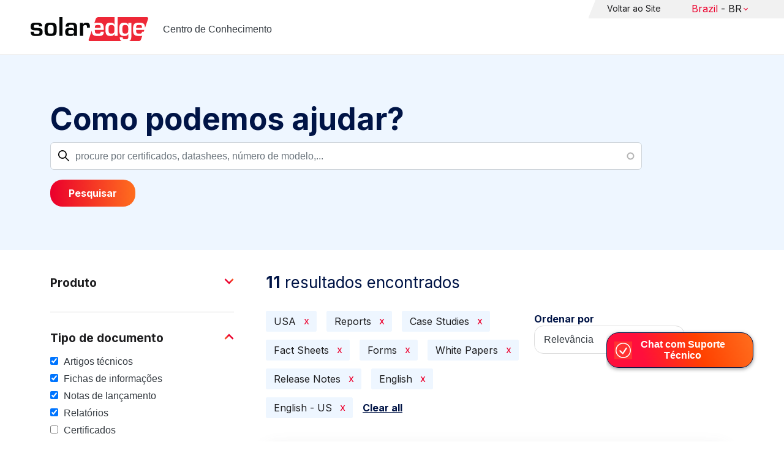

--- FILE ---
content_type: text/html; charset=UTF-8
request_url: https://knowledge-center.solaredge.com/br/search?search=&f%5B0%5D=country%3A2206&f%5B1%5D=document_type%3A1366&f%5B2%5D=document_type%3A1381&f%5B3%5D=document_type%3A1386&f%5B4%5D=document_type%3A1396&f%5B5%5D=document_type%3A1401&f%5B6%5D=document_type%3A1421&f%5B7%5D=language%3A1436&f%5B8%5D=language%3A1441
body_size: 13761
content:
<!DOCTYPE html>
<html lang="pt-br" dir="ltr" prefix="content: http://purl.org/rss/1.0/modules/content/  dc: http://purl.org/dc/terms/  foaf: http://xmlns.com/foaf/0.1/  og: http://ogp.me/ns#  rdfs: http://www.w3.org/2000/01/rdf-schema#  schema: http://schema.org/  sioc: http://rdfs.org/sioc/ns#  sioct: http://rdfs.org/sioc/types#  skos: http://www.w3.org/2004/02/skos/core#  xsd: http://www.w3.org/2001/XMLSchema# ">
  <head>
    <script>
      window.dataLayer = window.dataLayer || [];
      function gtag() {
        dataLayer.push(arguments);
      }
      gtag("consent", "default", {
        ad_storage: "denied",
        ad_user_data: "denied",
        ad_personalization: "denied",
        analytics_storage: "denied",
        functionality_storage: "denied",
        personalization_storage: "denied",
        security_storage: "granted",
        wait_for_update: 2000,
      });
      gtag("set", "ads_data_redaction", true);
      gtag("set", "url_passthrough", true);
    </script>
    <!-- Start cookieyes banner -->
    <script id="cookieyes" type="text/javascript" src="https://cdn-cookieyes.com/client_data/921f9f31bb412e26566588cf/script.js"></script>
    <!-- End cookieyes banner -->
    <meta charset="utf-8" />
<link rel="canonical" href="https://knowledge-center.solaredge.com/br/search" />
<meta property="og:url" content="https://knowledge-center.solaredge.com/br/search" />
<meta property="og:title" content="Technical Documentation &amp; Resources | SolarEdge Knowledge Center" />
<meta property="og:description" content="Explore the SolarEdge Knowledge Center for installation guides, datasheets, and resources on our solar energy solutions. Learn more &gt;&gt;" />
<meta property="og:image" content="https://solaredge.prod.acquia-sites.com/sites/kc/themes/barrio_solaredge_kc/images/ogimg2.png" />
<meta property="og:image:url" content="https://solaredge.prod.acquia-sites.com/sites/kc/themes/barrio_solaredge_kc/images/ogimg2.png" />
<meta property="og:image:secure_url" content="https://solaredge.prod.acquia-sites.com/sites/kc/themes/barrio_solaredge_kc/images/ogimg2.png" />
<meta property="og:image:type" content="image/png" />
<meta property="og:image:width" content="1344" />
<meta property="og:image:height" content="756" />
<meta property="og:image:alt" content="SolarEdge" />
<meta name="Generator" content="Drupal 10 (https://www.drupal.org)" />
<meta name="MobileOptimized" content="width" />
<meta name="HandheldFriendly" content="true" />
<meta name="viewport" content="width=device-width, initial-scale=1, maximum-scale=1, user-scalable=0" />
<meta http-equiv="x-ua-compatible" content="ie=edge" />
<link rel="stylesheet" href="https://fonts.googleapis.com/css?family=Inter:400,500,700&amp;display=swap" type="text/css" />
<link rel="icon" href="/sites/kc/themes/barrio_solaredge_kc/favicon.ico" type="image/vnd.microsoft.icon" />

    <title>Pesquisar | Centro de Conhecimento</title>
    <link rel="stylesheet" media="all" href="/core/assets/vendor/jquery.ui/themes/base/core.css?t95ppk" />
<link rel="stylesheet" media="all" href="/core/assets/vendor/jquery.ui/themes/base/autocomplete.css?t95ppk" />
<link rel="stylesheet" media="all" href="/core/assets/vendor/jquery.ui/themes/base/menu.css?t95ppk" />
<link rel="stylesheet" media="all" href="/core/misc/components/progress.module.css?t95ppk" />
<link rel="stylesheet" media="all" href="/core/misc/components/ajax-progress.module.css?t95ppk" />
<link rel="stylesheet" media="all" href="/core/misc/components/autocomplete-loading.module.css?t95ppk" />
<link rel="stylesheet" media="all" href="/core/modules/system/css/components/align.module.css?t95ppk" />
<link rel="stylesheet" media="all" href="/core/modules/system/css/components/fieldgroup.module.css?t95ppk" />
<link rel="stylesheet" media="all" href="/core/modules/system/css/components/container-inline.module.css?t95ppk" />
<link rel="stylesheet" media="all" href="/core/modules/system/css/components/clearfix.module.css?t95ppk" />
<link rel="stylesheet" media="all" href="/core/modules/system/css/components/details.module.css?t95ppk" />
<link rel="stylesheet" media="all" href="/core/modules/system/css/components/hidden.module.css?t95ppk" />
<link rel="stylesheet" media="all" href="/core/modules/system/css/components/item-list.module.css?t95ppk" />
<link rel="stylesheet" media="all" href="/core/modules/system/css/components/js.module.css?t95ppk" />
<link rel="stylesheet" media="all" href="/core/modules/system/css/components/nowrap.module.css?t95ppk" />
<link rel="stylesheet" media="all" href="/core/modules/system/css/components/position-container.module.css?t95ppk" />
<link rel="stylesheet" media="all" href="/core/modules/system/css/components/reset-appearance.module.css?t95ppk" />
<link rel="stylesheet" media="all" href="/core/modules/system/css/components/resize.module.css?t95ppk" />
<link rel="stylesheet" media="all" href="/core/modules/system/css/components/system-status-counter.css?t95ppk" />
<link rel="stylesheet" media="all" href="/core/modules/system/css/components/system-status-report-counters.css?t95ppk" />
<link rel="stylesheet" media="all" href="/core/modules/system/css/components/system-status-report-general-info.css?t95ppk" />
<link rel="stylesheet" media="all" href="/core/modules/system/css/components/tablesort.module.css?t95ppk" />
<link rel="stylesheet" media="all" href="/modules/contrib/chosen/css/chosen-drupal.css?t95ppk" />
<link rel="stylesheet" media="all" href="/libraries/chosen/docs/chosen.css?t95ppk" />
<link rel="stylesheet" media="all" href="/core/../themes/contrib/bootstrap_barrio/components/menu/menu.css?t95ppk" />
<link rel="stylesheet" media="all" href="/core/modules/views/css/views.module.css?t95ppk" />
<link rel="stylesheet" media="all" href="/core/assets/vendor/jquery.ui/themes/base/theme.css?t95ppk" />
<link rel="stylesheet" media="all" href="/modules/contrib/facets/css/hierarchical.css?t95ppk" />
<link rel="stylesheet" media="all" href="/modules/contrib/search_api_autocomplete/css/search_api_autocomplete.css?t95ppk" />
<link rel="stylesheet" media="all" href="/modules/custom/solaredge_chat/css/live_chat.css?t95ppk" />
<link rel="stylesheet" media="all" href="/modules/custom/solaredge_main_navigation/css/main-navigation.css?t95ppk" />
<link rel="stylesheet" media="all" href="/themes/custom/barrio_solaredge/css/style.css?t95ppk" />
<link rel="stylesheet" media="all" href="/sites/kc/themes/barrio_solaredge_kc/css/style.css?t95ppk" />
<link rel="stylesheet" media="all" href="/themes/contrib/bootstrap_barrio/css/components/form.css?t95ppk" />
<link rel="stylesheet" media="all" href="/themes/contrib/bootstrap_barrio/css/colors/messages/messages-light.css?t95ppk" />

    <script type="application/json" data-drupal-selector="drupal-settings-json">{"path":{"baseUrl":"\/","pathPrefix":"br\/","currentPath":"search","currentPathIsAdmin":false,"isFront":false,"currentLanguage":"pt-br","currentQuery":{"f":["country:2206","document_type:1366","document_type:1381","document_type:1386","document_type:1396","document_type:1401","document_type:1421","language:1436","language:1441"],"search":""}},"pluralDelimiter":"\u0003","suppressDeprecationErrors":true,"gtag":{"tagId":"","consentMode":false,"otherIds":[],"events":[],"additionalConfigInfo":[]},"ajaxPageState":{"libraries":"[base64]","theme":"barrio_solaredge_kc","theme_token":null},"ajaxTrustedUrl":{"form_action_p_pvdeGsVG5zNF_XLGPTvYSKCf43t8qZYSwcfZl2uzM":true,"\/br\/search":true},"gtm":{"tagId":null,"settings":{"data_layer":"dataLayer","include_environment":false},"tagIds":["GTM-MLCRM87"]},"cohesion":{"currentAdminTheme":"seven","front_end_settings":{"global_js":null},"google_map_api_key":"","google_map_api_key_geo":null,"animate_on_view_mobile":"DISABLED","add_animation_classes":"DISABLED","use_dx8":false,"sidebar_view_style":"thumbnails","log_dx8_error":false,"error_url":"\/cohesionapi\/logger\/jserrors","dx8_content_paths":[["settings","content"],["settings","content","text"],["settings","markerInfo","text"],["settings","title"],["markup","prefix"],["markup","suffix"],["markup","attributes",["value"]],["hideNoData","hideData"],["hideNoData","hideData","text"]]},"botSettings":{"bot_url":"https:\/\/se-bot.solaredge.com\/assets\/modules\/channel-web\/inject.js","host":"https:\/\/se-bot.solaredge.com"},"liveChatUrl":"https:\/\/chat.solaredge.com\/index.php\/","chosen":{"selector":"select:visible","minimum_single":20,"minimum_multiple":20,"minimum_width":0,"use_relative_width":false,"options":{"disable_search":false,"disable_search_threshold":0,"allow_single_deselect":false,"add_helper_buttons":false,"search_contains":false,"placeholder_text_multiple":"Choose some options","placeholder_text_single":"Choose an option","no_results_text":"No results match","max_shown_results":null,"inherit_select_classes":true}},"search_api_autocomplete":{"acquia_search":{"auto_submit":true}},"facets":{"softLimit":{"language":5,"country":3,"asset_type":5,"document_type":5,"product":5},"softLimitSettings":{"language":{"showLessLabel":"Show less","showMoreLabel":"Show more"},"country":{"showLessLabel":"Show less","showMoreLabel":"Show more"},"asset_type":{"showLessLabel":"Show less","showMoreLabel":"Show more"},"document_type":{"showLessLabel":"Show less","showMoreLabel":"Show more"},"product":{"showLessLabel":"Show less","showMoreLabel":"Show more"}}},"user":{"uid":0,"permissionsHash":"568043c500ff616cbe1a8cafa7c4dbb6f243a45d82dae1375e8fe0f9020ac272"}}</script>
<script src="/core/misc/drupalSettingsLoader.js?v=10.4.7"></script>
<script src="/modules/contrib/google_tag/js/gtag.js?t95ppk"></script>
<script src="/modules/contrib/google_tag/js/gtm.js?t95ppk"></script>

  <script>var __uzdbm_1 = "3ce7c624-fce6-4fdb-9bcb-3bf27ccae5cd";var __uzdbm_2 = "YTQ2M2U4ZjUtY25xMy00MWFhLWJjYWEtMThhM2NmYTU0YThjJDEzLjU5LjExMy4yNTI=";var __uzdbm_3 = "7f90003ce7c624-fce6-4fdb-9bcb-3bf27ccae5cd1-17689872695390-0021053d1c47b46149110";var __uzdbm_4 = "false";var __uzdbm_5 = "uzmx";var __uzdbm_6 = "7f90006d51fdff-eb34-41c1-8515-3d0aee2475e11-17689872695390-dfebe56466af82e510";var __uzdbm_7 = "solaredge.com";</script> <script>   (function (w, d, e, u, c, g, a, b) {     w["SSJSConnectorObj"] = w["SSJSConnectorObj"] || {       ss_cid: c,       domain_info: "auto",     };     w[g] = function (i, j) {       w["SSJSConnectorObj"][i] = j;     };     a = d.createElement(e);     a.async = true;     if (       navigator.userAgent.indexOf('MSIE') !== -1 ||       navigator.appVersion.indexOf('Trident/') > -1     ) {       u = u.replace("/advanced/", "/advanced/ie/");     }     a.src = u;     b = d.getElementsByTagName(e)[0];     b.parentNode.insertBefore(a, b);   })(     window, document, "script", "https://knowledge-center.solaredge.com/18f5227b-e27b-445a-a53f-f845fbe69b40/stormcaster.js", "cnq5", "ssConf"   );   ssConf("c1", "https://knowledge-center.solaredge.com");   ssConf("c3", "c99a4269-161c-4242-a3f0-28d44fa6ce24");   ssConf("au", "knowledge-center.solaredge.com");   ssConf("cu", "validate.perfdrive.com, ssc"); </script></head>
  <body class="layout-one-sidebar layout-sidebar-first has-featured-top page-view-acquia-search path-search">
    <a href="#main-content" class="visually-hidden focusable skip-link">
      Skip to main content
    </a>
    <noscript><iframe src="https://www.googletagmanager.com/ns.html?id=GTM-MLCRM87"
                  height="0" width="0" style="display:none;visibility:hidden"></iframe></noscript>

      <div class="dialog-off-canvas-main-canvas" data-off-canvas-main-canvas>
    <div id="page-wrapper">
  <div id="page">
    <header id="header" class="header" role="banner" aria-label="Site header">
                          <a href="/br" title="Centro de Conhecimento" rel="home" class="navbar-brand">
          <img src="/sites/kc/themes/barrio_solaredge_kc/logo.svg" alt="Centro de Conhecimento" class="img-fluid d-inline-block align-top" />
        <span class="ml-2 d-none d-md-inline">Centro de Conhecimento</span>
  </a>


                          <nav class="navbar navbar-dark" id="navbar-top">
                          <section class="row region region-secondary-menu">
    <nav role="navigation" aria-labelledby="block-header-menu-pt-br-menu" id="block-header-menu-pt-br" class="block block-menu navigation menu--header-menu-pt-br">
            
  <h2 class="visually-hidden" id="block-header-menu-pt-br-menu">Header Menu Portuguese, Brazil</h2>
  

        
                  <ul class="clearfix nav" data-component-id="bootstrap_barrio:menu">
                    <li class="nav-item">
                <a href="https://www.solaredge.com/br" class="nav-link nav-link-https--wwwsolaredgecom-br">Voltar ao Site</a>
              </li>
        </ul>
  



  </nav>
<div id="block-solaredgelangnavigationblock" class="block block-solaredge-main-navigation block-solaredge-lang-navigation-block">
  <div class="container">
    
        
          <div class="content">
        

<div class="lang-nav-container nav-container" id="lang-nav">
  <nav role="navigation" class="primary-navigation lang-nav">
    <ul class="main-row">
                      <li class="level-1 with-sub-menu">
          <a class="level-1-link"  href="/br" ><span class="lang-main-label lang-country">Global</span><span class="lang-main-label lang-shortened">- EN</span></a>
                      <a type="button" class="dropdown-button"><span class="lang-main-label lang-country">Global</span><span class="lang-main-label lang-shortened">- EN</span></a>
            <div class="dropdown-wrapper">
              <div class="dropdown">
                                                  <div class="menu-col ">
                    <ul class="menu-col-ul">
                                                                                          <li class=" ">
                                                                                                                    <div class="mobile-sc-arrow-wrapper"><span class="mobile-sc-arrow"></span></div>
                                                            <a class="  menu-title-item  unclickable-menu-item" href="?current=" target="">You are currently visiting</a>
                                                                                                        </li>
                                              <li class=" divider-li-wrapper">
                                                      <span class="divider-menu-item"></span>
                                                                            </li>
                                              <li class="menu-sub-category ">
                                                                                                                    <div class="mobile-sc-arrow-wrapper"><span class="mobile-sc-arrow"></span></div>
                                                            <a class="  menu-title-item  unclickable-menu-item" href="" target="">Global site</a>
                                                                                                            <div class="level-4-wrapper">
                                                                                                                                     <div class="level-4-inner"><a class="   " href="https://knowledge-center.solaredge.com/en/search?search=&amp;sort_by=search_api_relevance" target="_blank">Global – English</a></div>
                                                                                                
                            </div>
                                                  </li>
                                              <li class=" divider-li-wrapper">
                                                      <span class="divider-menu-item"></span>
                                                                            </li>
                                              <li class="menu-sub-category ">
                                                                                                                    <div class="mobile-sc-arrow-wrapper"><span class="mobile-sc-arrow"></span></div>
                                                            <a class="  menu-title-item  unclickable-menu-item" href="" target="">North America</a>
                                                                                                            <div class="level-4-wrapper">
                                                                                                                                     <div class="level-4-inner"><a class="   " href="https://knowledge-center.solaredge.com/us/search?search=&amp;sort_by=search_api_relevance&amp;f%5B0%5D=language%3A1441&amp;f%5B1%5D=language%3A1461&amp;f%5B2%5D=language%3A1586" target="_self">United States – English</a></div>
                                                                                                
                            </div>
                                                  </li>
                                              <li class=" divider-li-wrapper">
                                                      <span class="divider-menu-item"></span>
                                                                            </li>
                                              <li class="menu-sub-category ">
                                                                                                                    <div class="mobile-sc-arrow-wrapper"><span class="mobile-sc-arrow"></span></div>
                                                            <a class="  menu-title-item  unclickable-menu-item" href="" target="">South America</a>
                                                                                                            <div class="level-4-wrapper">
                                                                                                                                     <div class="level-4-inner"><a class="   " href="https://knowledge-center.solaredge.com/br/search?search=&amp;sort_by=search_api_relevance&amp;f%5B0%5D=language%3A1516" target="_blank">Brazil – Português</a></div>
                                                                                                
                            </div>
                                                  </li>
                                          </ul>
                  </div>
                                  <div class="menu-col ">
                    <ul class="menu-col-ul">
                                                                                          <li class="menu-sub-category ">
                                                                                                                    <div class="mobile-sc-arrow-wrapper"><span class="mobile-sc-arrow"></span></div>
                                                            <a class="  menu-title-item  unclickable-menu-item" href="" target="">Europe</a>
                                                                                                            <div class="level-4-wrapper">
                                                                                                                                     <div class="level-4-inner"><a class="   " href="https://knowledge-center.solaredge.com/de/search?search=&amp;sort_by=search_api_relevance&amp;f%5B0%5D=language%3A1431" target="_blank">Germany – Deutsch</a></div>
                                                                                                                                                                                                       <div class="level-4-inner"><a class="   " href="https://knowledge-center.solaredge.com/it/search?search=&amp;sort_by=search_api_relevance&amp;f%5B0%5D=language%3A1466" target="_blank">Italy – Italiano</a></div>
                                                                                                                                                                                                       <div class="level-4-inner"><a class="   " href="https://knowledge-center.solaredge.com/nl/search?search=&amp;sort_by=search_api_relevance&amp;f%5B0%5D=language%3A1491" target="_blank">Netherlands – Nederlands</a></div>
                                                                                                                                                                                                       <div class="level-4-inner"><a class="   " href="https://knowledge-center.solaredge.com/pl/search?search=&amp;sort_by=search_api_relevance&amp;f%5B0%5D=language%3A1471" target="_blank">Poland – Polski</a></div>
                                                                                                                                                                                                       <div class="level-4-inner"><a class="   " href="https://knowledge-center.solaredge.com/swe/search?search=&amp;sort_by=search_api_relevance&amp;f%5B0%5D=language%3A1486" target="_blank">Sweden – Svenska</a></div>
                                                                                                                                                                                                       <div class="level-4-inner"><a class="   " href="https://knowledge-center.solaredge.com/es/search?search=&amp;sort_by=search_api_relevance&amp;f%5B0%5D=language%3A1506" target="_blank">Spain – Español</a></div>
                                                                                                                                                                                                       <div class="level-4-inner"><a class="   " href="https://knowledge-center.solaredge.com/uk/search?search=&amp;sort_by=search_api_relevance&amp;f%5B0%5D=language%3A1436" target="_blank">UK – English</a></div>
                                                                                                                                                                                                       <div class="level-4-inner"><a class="   " href="https://knowledge-center.solaredge.com/fr/search?search=&amp;sort_by=search_api_relevance&amp;f%5B0%5D=language%3A1446" target="_self">France - French</a></div>
                                                                                                
                            </div>
                                                  </li>
                                          </ul>
                  </div>
                                  <div class="menu-col ">
                    <ul class="menu-col-ul">
                                                                                          <li class="menu-sub-category ">
                                                                                                                    <div class="mobile-sc-arrow-wrapper"><span class="mobile-sc-arrow"></span></div>
                                                            <a class="  menu-title-item  unclickable-menu-item" href="" target="">Asia Pacific</a>
                                                                                                            <div class="level-4-wrapper">
                                                                                                                                     <div class="level-4-inner"><a class="   " href="https://knowledge-center.solaredge.com/aus/search?search=&amp;sort_by=search_api_relevance&amp;f%5B0%5D=language%3A1496&amp;f%5B1%5D=language%3A1436" target="_blank">Australia – English</a></div>
                                                                                                                                                                                                       <div class="level-4-inner"><a class="   " href="https://knowledge-center.solaredge.com/ja/search?search=&amp;sort_by=search_api_relevance&amp;f%5B0%5D=language%3A1556" target="_blank">Japan – 日本語</a></div>
                                                                                                                                                                                                       <div class="level-4-inner"><a class="   " href="https://knowledge-center.solaredge.com/tw/search?search=&amp;sort_by=search_api_relevance&amp;f%5B0%5D=language%3A1451" target="_blank">Taiwan – 繁體中文</a></div>
                                                                                                
                            </div>
                                                  </li>
                                          </ul>
                  </div>
                              </div>
            </div>
                  </li>
          </ul>
  </nav>
</div>

      </div>
      </div>
</div>

  </section>

                    </nav>
                  </header>
    <div id="main-wrapper" class="layout-main-wrapper clearfix">
                        <div class="featured-top">
                <section class="row region region-featured-top">
    <div class="views-exposed-form block block-views block-views-exposed-filter-blockacquia-search-page" data-drupal-selector="views-exposed-form-acquia-search-page" id="block-form-acquia-search-1">
  <div class="container">
    
          <h2>Como podemos ajudar?</h2>
        
          <div class="content">
        
<form action="/br/search" method="get" id="views-exposed-form-acquia-search-page" accept-charset="UTF-8">
  <div class="d-flex flex-wrap">
  <div class='search-field-wrapper'>





  <div class="js-form-item js-form-type-search-api-autocomplete form-type-search-api-autocomplete js-form-item-search form-item-search mb-3">
          <label for="edit-search--2">Pesquisar</label>
                    <input placeholder="procure por certificados, datashees, número de modelo,..." data-drupal-selector="edit-search" data-search-api-autocomplete-search="acquia_search" class="form-autocomplete form-control" data-autocomplete-path="/br/search_api_autocomplete/acquia_search?display=page&amp;&amp;filter=search" type="text" id="edit-search--2" name="search" value="" size="30" maxlength="128" />

                      </div>
<span class='search-field-clear-btn'></span><span class='kc-clear-tooltip'>Limpar</span></div><input data-drupal-selector="edit-sort-by" type="hidden" name="sort_by" value="search_api_relevance" class="form-control" />
<input data-drupal-selector="edit-0" type="hidden" name="f[0]" value="country:2206" class="form-control" />
<input data-drupal-selector="edit-1" type="hidden" name="f[1]" value="document_type:1366" class="form-control" />
<input data-drupal-selector="edit-2" type="hidden" name="f[2]" value="document_type:1381" class="form-control" />
<input data-drupal-selector="edit-3" type="hidden" name="f[3]" value="document_type:1386" class="form-control" />
<input data-drupal-selector="edit-4" type="hidden" name="f[4]" value="document_type:1396" class="form-control" />
<input data-drupal-selector="edit-5" type="hidden" name="f[5]" value="document_type:1401" class="form-control" />
<input data-drupal-selector="edit-6" type="hidden" name="f[6]" value="document_type:1421" class="form-control" />
<input data-drupal-selector="edit-7" type="hidden" name="f[7]" value="language:1436" class="form-control" />
<input data-drupal-selector="edit-8" type="hidden" name="f[8]" value="language:1441" class="form-control" />
<div data-drupal-selector="edit-actions" class="form-actions js-form-wrapper form-wrapper mb-3" id="edit-actions--2"><button class="acquia-search-auto-submit button js-form-submit form-submit btn btn-primary" data-drupal-selector="edit-submit-acquia-search-2" type="submit" id="edit-submit-acquia-search--2" value="Pesquisar">Pesquisar</button>
</div>

</div>

</form>

      </div>
      </div>
</div>

  </section>

          </div>
                            <div id="main" class="container">
          
          <div class="row row-offcanvas row-offcanvas-left clearfix">
                              <div class="sidebar_first sidebar col-md-4 order-first" id="sidebar_first">
                  <div class="filter-toggle-btn"></div>
                  <aside class="section" role="complementary">
                    <div class="filter-toggle-btn"></div>
                      <div class="facet-inactive block-facet--checkbox block block-facets block-facet-blockproduct" id="block-facet-product">
  <div class="container">
    
          <a class="filter-collapsing-link">
        <h2 class="rotated">Produto</h2>
      </a>
        
          <div class="content filters-content collapsed"">
        <div class="facets-widget-checkbox">
      <ul data-drupal-facet-id="product" data-drupal-facet-alias="product" class="facet-inactive js-facets-checkbox-links item-list__checkbox"><li class="facet-item facet-item--expanded"><a href="/br/search?search=&amp;f%5B0%5D=country%3A2206&amp;f%5B1%5D=document_type%3A1366&amp;f%5B2%5D=document_type%3A1381&amp;f%5B3%5D=document_type%3A1386&amp;f%5B4%5D=document_type%3A1396&amp;f%5B5%5D=document_type%3A1401&amp;f%5B6%5D=document_type%3A1421&amp;f%5B7%5D=language%3A1436&amp;f%5B8%5D=language%3A1441&amp;f%5B9%5D=product%3A1706" rel="nofollow" data-drupal-facet-item-id="product-1706" data-drupal-facet-item-value="1706" data-drupal-facet-item-count="4"><span class="facet-item__value">Inversores</span>
</a><div class="facets-widget-">
    <ul><li class="facet-item"><a href="/br/search?search=&amp;f%5B0%5D=country%3A2206&amp;f%5B1%5D=document_type%3A1366&amp;f%5B2%5D=document_type%3A1381&amp;f%5B3%5D=document_type%3A1386&amp;f%5B4%5D=document_type%3A1396&amp;f%5B5%5D=document_type%3A1401&amp;f%5B6%5D=document_type%3A1421&amp;f%5B7%5D=language%3A1436&amp;f%5B8%5D=language%3A1441&amp;f%5B9%5D=product%3A1731" rel="nofollow" data-drupal-facet-item-id="product-1731" data-drupal-facet-item-value="1731" data-drupal-facet-item-count="1"><span class="facet-item__value">Inversor monofásico</span>
</a></li><li class="facet-item"><a href="/br/search?search=&amp;f%5B0%5D=country%3A2206&amp;f%5B1%5D=document_type%3A1366&amp;f%5B2%5D=document_type%3A1381&amp;f%5B3%5D=document_type%3A1386&amp;f%5B4%5D=document_type%3A1396&amp;f%5B5%5D=document_type%3A1401&amp;f%5B6%5D=document_type%3A1421&amp;f%5B7%5D=language%3A1436&amp;f%5B8%5D=language%3A1441&amp;f%5B9%5D=product%3A2306" rel="nofollow" data-drupal-facet-item-id="product-2306" data-drupal-facet-item-value="2306" data-drupal-facet-item-count="1"><span class="facet-item__value">SolarEdge TerraMax Inverter</span>
</a></li></ul>
</div>
</li><li class="facet-item facet-item--expanded"><a href="/br/search?search=&amp;f%5B0%5D=country%3A2206&amp;f%5B1%5D=document_type%3A1366&amp;f%5B2%5D=document_type%3A1381&amp;f%5B3%5D=document_type%3A1386&amp;f%5B4%5D=document_type%3A1396&amp;f%5B5%5D=document_type%3A1401&amp;f%5B6%5D=document_type%3A1421&amp;f%5B7%5D=language%3A1436&amp;f%5B8%5D=language%3A1441&amp;f%5B9%5D=product%3A1881" rel="nofollow" data-drupal-facet-item-id="product-1881" data-drupal-facet-item-value="1881" data-drupal-facet-item-count="1"><span class="facet-item__value">Armazenamento</span>
</a><div class="facets-widget-">
    <ul><li class="facet-item"><a href="/br/search?search=&amp;f%5B0%5D=country%3A2206&amp;f%5B1%5D=document_type%3A1366&amp;f%5B2%5D=document_type%3A1381&amp;f%5B3%5D=document_type%3A1386&amp;f%5B4%5D=document_type%3A1396&amp;f%5B5%5D=document_type%3A1401&amp;f%5B6%5D=document_type%3A1421&amp;f%5B7%5D=language%3A1436&amp;f%5B8%5D=language%3A1441&amp;f%5B9%5D=product%3A1901" rel="nofollow" data-drupal-facet-item-id="product-1901" data-drupal-facet-item-value="1901" data-drupal-facet-item-count="1"><span class="facet-item__value">Bateria SolarEdge Home de 400 V</span>
</a></li></ul>
</div>
</li><li class="facet-item"><a href="/br/search?search=&amp;f%5B0%5D=country%3A2206&amp;f%5B1%5D=document_type%3A1366&amp;f%5B2%5D=document_type%3A1381&amp;f%5B3%5D=document_type%3A1386&amp;f%5B4%5D=document_type%3A1396&amp;f%5B5%5D=document_type%3A1401&amp;f%5B6%5D=document_type%3A1421&amp;f%5B7%5D=language%3A1436&amp;f%5B8%5D=language%3A1441&amp;f%5B9%5D=product%3A1651" rel="nofollow" data-drupal-facet-item-id="product-1651" data-drupal-facet-item-value="1651" data-drupal-facet-item-count="1"><span class="facet-item__value">Comunicações</span>
</a></li><li class="facet-item facet-item--expanded"><a href="/br/search?search=&amp;f%5B0%5D=country%3A2206&amp;f%5B1%5D=document_type%3A1366&amp;f%5B2%5D=document_type%3A1381&amp;f%5B3%5D=document_type%3A1386&amp;f%5B4%5D=document_type%3A1396&amp;f%5B5%5D=document_type%3A1401&amp;f%5B6%5D=document_type%3A1421&amp;f%5B7%5D=language%3A1436&amp;f%5B8%5D=language%3A1441&amp;f%5B9%5D=product%3A1851" rel="nofollow" data-drupal-facet-item-id="product-1851" data-drupal-facet-item-value="1851" data-drupal-facet-item-count="1"><span class="facet-item__value">Ferramentas de software</span>
</a><div class="facets-widget-">
    <ul><li class="facet-item"><a href="/br/search?search=&amp;f%5B0%5D=country%3A2206&amp;f%5B1%5D=document_type%3A1366&amp;f%5B2%5D=document_type%3A1381&amp;f%5B3%5D=document_type%3A1386&amp;f%5B4%5D=document_type%3A1396&amp;f%5B5%5D=document_type%3A1401&amp;f%5B6%5D=document_type%3A1421&amp;f%5B7%5D=language%3A1436&amp;f%5B8%5D=language%3A1441&amp;f%5B9%5D=product%3A1866" rel="nofollow" data-drupal-facet-item-id="product-1866" data-drupal-facet-item-value="1866" data-drupal-facet-item-count="1"><span class="facet-item__value">SetApp</span>
</a></li></ul>
</div>
</li><li class="facet-item facet-item--expanded"><a href="/br/search?search=&amp;f%5B0%5D=country%3A2206&amp;f%5B1%5D=document_type%3A1366&amp;f%5B2%5D=document_type%3A1381&amp;f%5B3%5D=document_type%3A1386&amp;f%5B4%5D=document_type%3A1396&amp;f%5B5%5D=document_type%3A1401&amp;f%5B6%5D=document_type%3A1421&amp;f%5B7%5D=language%3A1436&amp;f%5B8%5D=language%3A1441&amp;f%5B9%5D=product%3A1811" rel="nofollow" data-drupal-facet-item-id="product-1811" data-drupal-facet-item-value="1811" data-drupal-facet-item-count="1"><span class="facet-item__value">Otimizadores de potência</span>
</a><div class="facets-widget-">
    <ul><li class="facet-item"><a href="/br/search?search=&amp;f%5B0%5D=country%3A2206&amp;f%5B1%5D=document_type%3A1366&amp;f%5B2%5D=document_type%3A1381&amp;f%5B3%5D=document_type%3A1386&amp;f%5B4%5D=document_type%3A1396&amp;f%5B5%5D=document_type%3A1401&amp;f%5B6%5D=document_type%3A1421&amp;f%5B7%5D=language%3A1436&amp;f%5B8%5D=language%3A1441&amp;f%5B9%5D=product%3A1821" rel="nofollow" data-drupal-facet-item-id="product-1821" data-drupal-facet-item-value="1821" data-drupal-facet-item-count="1"><span class="facet-item__value">Otimizadores de potência comerciais</span>
</a></li></ul>
</div>
</li></ul>
</div>

      </div>
      </div>
</div>
<div class="facet-active block-facet--checkbox block block-facets block-facet-blockdocument-type" id="block-document-type">
  <div class="container">
    
          <a class="filter-collapsing-link">
        <h2 class="rotated">Tipo de documento</h2>
      </a>
        
          <div class="content filters-content collapsed"">
        <div class="facets-widget-checkbox">
      <ul data-drupal-facet-id="document_type" data-drupal-facet-alias="document_type" class="facet-active js-facets-checkbox-links item-list__checkbox"><li class="facet-item"><a href="/br/search?search=&amp;f%5B0%5D=country%3A2206&amp;f%5B1%5D=document_type%3A1366&amp;f%5B2%5D=document_type%3A1381&amp;f%5B3%5D=document_type%3A1386&amp;f%5B4%5D=document_type%3A1396&amp;f%5B5%5D=document_type%3A1421&amp;f%5B6%5D=language%3A1436&amp;f%5B7%5D=language%3A1441" rel="nofollow" class="is-active" data-drupal-facet-item-id="document-type-1401" data-drupal-facet-item-value="1401" data-drupal-facet-item-count="4">  <span class="facet-item__status js-facet-deactivate">(-)</span>
<span class="facet-item__value">Artigos técnicos</span>
</a></li><li class="facet-item"><a href="/br/search?search=&amp;f%5B0%5D=country%3A2206&amp;f%5B1%5D=document_type%3A1366&amp;f%5B2%5D=document_type%3A1381&amp;f%5B3%5D=document_type%3A1396&amp;f%5B4%5D=document_type%3A1401&amp;f%5B5%5D=document_type%3A1421&amp;f%5B6%5D=language%3A1436&amp;f%5B7%5D=language%3A1441" rel="nofollow" class="is-active" data-drupal-facet-item-id="document-type-1386" data-drupal-facet-item-value="1386" data-drupal-facet-item-count="1">  <span class="facet-item__status js-facet-deactivate">(-)</span>
<span class="facet-item__value">Fichas de informações</span>
</a></li><li class="facet-item"><a href="/br/search?search=&amp;f%5B0%5D=country%3A2206&amp;f%5B1%5D=document_type%3A1366&amp;f%5B2%5D=document_type%3A1381&amp;f%5B3%5D=document_type%3A1386&amp;f%5B4%5D=document_type%3A1396&amp;f%5B5%5D=document_type%3A1401&amp;f%5B6%5D=language%3A1436&amp;f%5B7%5D=language%3A1441" rel="nofollow" class="is-active" data-drupal-facet-item-id="document-type-1421" data-drupal-facet-item-value="1421" data-drupal-facet-item-count="1">  <span class="facet-item__status js-facet-deactivate">(-)</span>
<span class="facet-item__value">Notas de lançamento</span>
</a></li><li class="facet-item"><a href="/br/search?search=&amp;f%5B0%5D=country%3A2206&amp;f%5B1%5D=document_type%3A1381&amp;f%5B2%5D=document_type%3A1386&amp;f%5B3%5D=document_type%3A1396&amp;f%5B4%5D=document_type%3A1401&amp;f%5B5%5D=document_type%3A1421&amp;f%5B6%5D=language%3A1436&amp;f%5B7%5D=language%3A1441" rel="nofollow" class="is-active" data-drupal-facet-item-id="document-type-1366" data-drupal-facet-item-value="1366" data-drupal-facet-item-count="5">  <span class="facet-item__status js-facet-deactivate">(-)</span>
<span class="facet-item__value">Relatórios</span>
</a></li><li class="facet-item"><a href="/br/search?search=&amp;f%5B0%5D=country%3A2206&amp;f%5B1%5D=document_type%3A1351&amp;f%5B2%5D=document_type%3A1366&amp;f%5B3%5D=document_type%3A1381&amp;f%5B4%5D=document_type%3A1386&amp;f%5B5%5D=document_type%3A1396&amp;f%5B6%5D=document_type%3A1401&amp;f%5B7%5D=document_type%3A1421&amp;f%5B8%5D=language%3A1436&amp;f%5B9%5D=language%3A1441" rel="nofollow" data-drupal-facet-item-id="document-type-1351" data-drupal-facet-item-value="1351" data-drupal-facet-item-count="58"><span class="facet-item__value">Certificados</span>
</a></li><li class="facet-item"><a href="/br/search?search=&amp;f%5B0%5D=country%3A2206&amp;f%5B1%5D=document_type%3A1336&amp;f%5B2%5D=document_type%3A1366&amp;f%5B3%5D=document_type%3A1381&amp;f%5B4%5D=document_type%3A1386&amp;f%5B5%5D=document_type%3A1396&amp;f%5B6%5D=document_type%3A1401&amp;f%5B7%5D=document_type%3A1421&amp;f%5B8%5D=language%3A1436&amp;f%5B9%5D=language%3A1441" rel="nofollow" data-drupal-facet-item-id="document-type-1336" data-drupal-facet-item-value="1336" data-drupal-facet-item-count="47"><span class="facet-item__value">Datasheets</span>
</a></li><li class="facet-item"><a href="/br/search?search=&amp;f%5B0%5D=country%3A2206&amp;f%5B1%5D=document_type%3A1356&amp;f%5B2%5D=document_type%3A1366&amp;f%5B3%5D=document_type%3A1381&amp;f%5B4%5D=document_type%3A1386&amp;f%5B5%5D=document_type%3A1396&amp;f%5B6%5D=document_type%3A1401&amp;f%5B7%5D=document_type%3A1421&amp;f%5B8%5D=language%3A1436&amp;f%5B9%5D=language%3A1441" rel="nofollow" data-drupal-facet-item-id="document-type-1356" data-drupal-facet-item-value="1356" data-drupal-facet-item-count="2"><span class="facet-item__value">Declarações</span>
</a></li><li class="facet-item"><a href="/br/search?search=&amp;f%5B0%5D=country%3A2206&amp;f%5B1%5D=document_type%3A1366&amp;f%5B2%5D=document_type%3A1381&amp;f%5B3%5D=document_type%3A1386&amp;f%5B4%5D=document_type%3A1396&amp;f%5B5%5D=document_type%3A1401&amp;f%5B6%5D=document_type%3A1416&amp;f%5B7%5D=document_type%3A1421&amp;f%5B8%5D=language%3A1436&amp;f%5B9%5D=language%3A1441" rel="nofollow" data-drupal-facet-item-id="document-type-1416" data-drupal-facet-item-value="1416" data-drupal-facet-item-count="3"><span class="facet-item__value">Declarações de políticas</span>
</a></li><li class="facet-item"><a href="/br/search?search=&amp;f%5B0%5D=country%3A2206&amp;f%5B1%5D=document_type%3A1361&amp;f%5B2%5D=document_type%3A1366&amp;f%5B3%5D=document_type%3A1381&amp;f%5B4%5D=document_type%3A1386&amp;f%5B5%5D=document_type%3A1396&amp;f%5B6%5D=document_type%3A1401&amp;f%5B7%5D=document_type%3A1421&amp;f%5B8%5D=language%3A1436&amp;f%5B9%5D=language%3A1441" rel="nofollow" data-drupal-facet-item-id="document-type-1361" data-drupal-facet-item-value="1361" data-drupal-facet-item-count="13"><span class="facet-item__value">Folhetos</span>
</a></li><li class="facet-item"><a href="/br/search?search=&amp;f%5B0%5D=country%3A2206&amp;f%5B1%5D=document_type%3A1366&amp;f%5B2%5D=document_type%3A1376&amp;f%5B3%5D=document_type%3A1381&amp;f%5B4%5D=document_type%3A1386&amp;f%5B5%5D=document_type%3A1396&amp;f%5B6%5D=document_type%3A1401&amp;f%5B7%5D=document_type%3A1421&amp;f%5B8%5D=language%3A1436&amp;f%5B9%5D=language%3A1441" rel="nofollow" data-drupal-facet-item-id="document-type-1376" data-drupal-facet-item-value="1376" data-drupal-facet-item-count="3"><span class="facet-item__value">Garantias</span>
</a></li><li class="facet-item"><a href="/br/search?search=&amp;f%5B0%5D=country%3A2206&amp;f%5B1%5D=document_type%3A1341&amp;f%5B2%5D=document_type%3A1366&amp;f%5B3%5D=document_type%3A1381&amp;f%5B4%5D=document_type%3A1386&amp;f%5B5%5D=document_type%3A1396&amp;f%5B6%5D=document_type%3A1401&amp;f%5B7%5D=document_type%3A1421&amp;f%5B8%5D=language%3A1436&amp;f%5B9%5D=language%3A1441" rel="nofollow" data-drupal-facet-item-id="document-type-1341" data-drupal-facet-item-value="1341" data-drupal-facet-item-count="31"><span class="facet-item__value">guia de instalação</span>
</a></li><li class="facet-item"><a href="/br/search?search=&amp;f%5B0%5D=country%3A2206&amp;f%5B1%5D=document_type%3A1366&amp;f%5B2%5D=document_type%3A1381&amp;f%5B3%5D=document_type%3A1386&amp;f%5B4%5D=document_type%3A1396&amp;f%5B5%5D=document_type%3A1401&amp;f%5B6%5D=document_type%3A1421&amp;f%5B7%5D=document_type%3A2281&amp;f%5B8%5D=language%3A1436&amp;f%5B9%5D=language%3A1441" rel="nofollow" data-drupal-facet-item-id="document-type-2281" data-drupal-facet-item-value="2281" data-drupal-facet-item-count="15"><span class="facet-item__value">Guia de Instalação Rápida</span>
</a></li><li class="facet-item"><a href="/br/search?search=&amp;f%5B0%5D=country%3A2206&amp;f%5B1%5D=document_type%3A1366&amp;f%5B2%5D=document_type%3A1371&amp;f%5B3%5D=document_type%3A1381&amp;f%5B4%5D=document_type%3A1386&amp;f%5B5%5D=document_type%3A1396&amp;f%5B6%5D=document_type%3A1401&amp;f%5B7%5D=document_type%3A1421&amp;f%5B8%5D=language%3A1436&amp;f%5B9%5D=language%3A1441" rel="nofollow" data-drupal-facet-item-id="document-type-1371" data-drupal-facet-item-value="1371" data-drupal-facet-item-count="33"><span class="facet-item__value">Guias de serviço e suporte</span>
</a></li><li class="facet-item"><a href="/br/search?search=&amp;f%5B0%5D=country%3A2206&amp;f%5B1%5D=document_type%3A1366&amp;f%5B2%5D=document_type%3A1381&amp;f%5B3%5D=document_type%3A1386&amp;f%5B4%5D=document_type%3A1396&amp;f%5B5%5D=document_type%3A1401&amp;f%5B6%5D=document_type%3A1406&amp;f%5B7%5D=document_type%3A1421&amp;f%5B8%5D=language%3A1436&amp;f%5B9%5D=language%3A1441" rel="nofollow" data-drupal-facet-item-id="document-type-1406" data-drupal-facet-item-value="1406" data-drupal-facet-item-count="9"><span class="facet-item__value">ISO &amp; OHSAS</span>
</a></li><li class="facet-item"><a href="/br/search?search=&amp;f%5B0%5D=country%3A2206&amp;f%5B1%5D=document_type%3A1346&amp;f%5B2%5D=document_type%3A1366&amp;f%5B3%5D=document_type%3A1381&amp;f%5B4%5D=document_type%3A1386&amp;f%5B5%5D=document_type%3A1396&amp;f%5B6%5D=document_type%3A1401&amp;f%5B7%5D=document_type%3A1421&amp;f%5B8%5D=language%3A1436&amp;f%5B9%5D=language%3A1441" rel="nofollow" data-drupal-facet-item-id="document-type-1346" data-drupal-facet-item-value="1346" data-drupal-facet-item-count="93"><span class="facet-item__value">Notas de aplicação e notas técnicas</span>
</a></li><li class="facet-item"><a href="/br/search?search=&amp;f%5B0%5D=country%3A2206&amp;f%5B1%5D=document_type%3A1366&amp;f%5B2%5D=document_type%3A1381&amp;f%5B3%5D=document_type%3A1386&amp;f%5B4%5D=document_type%3A1396&amp;f%5B5%5D=document_type%3A1401&amp;f%5B6%5D=document_type%3A1421&amp;f%5B7%5D=document_type%3A2321&amp;f%5B8%5D=language%3A1436&amp;f%5B9%5D=language%3A1441" rel="nofollow" data-drupal-facet-item-id="document-type-2321" data-drupal-facet-item-value="2321" data-drupal-facet-item-count="2"><span class="facet-item__value">User Guide</span>
</a></li></ul>
</div>

      </div>
      </div>
</div>
<div class="facet-inactive block-facet--checkbox block block-facets block-facet-blockasset-type" id="block-facet-asset-type">
  <div class="container">
    
          <a class="filter-collapsing-link">
        <h2 class="rotated">Tipo de conteúdo</h2>
      </a>
        
          <div class="content filters-content collapsed"">
        <div class="facets-widget-checkbox">
      <ul data-drupal-facet-id="asset_type" data-drupal-facet-alias="asset_type" class="facet-inactive js-facets-checkbox-links item-list__checkbox"><li class="facet-item"><a href="/br/search?search=&amp;f%5B0%5D=asset_type%3A1291&amp;f%5B1%5D=country%3A2206&amp;f%5B2%5D=document_type%3A1366&amp;f%5B3%5D=document_type%3A1381&amp;f%5B4%5D=document_type%3A1386&amp;f%5B5%5D=document_type%3A1396&amp;f%5B6%5D=document_type%3A1401&amp;f%5B7%5D=document_type%3A1421&amp;f%5B8%5D=language%3A1436&amp;f%5B9%5D=language%3A1441" rel="nofollow" data-drupal-facet-item-id="asset-type-1291" data-drupal-facet-item-value="1291" data-drupal-facet-item-count="4"><span class="facet-item__value">Documentação técnica</span>
</a></li><li class="facet-item"><a href="/br/search?search=&amp;f%5B0%5D=asset_type%3A1301&amp;f%5B1%5D=country%3A2206&amp;f%5B2%5D=document_type%3A1366&amp;f%5B3%5D=document_type%3A1381&amp;f%5B4%5D=document_type%3A1386&amp;f%5B5%5D=document_type%3A1396&amp;f%5B6%5D=document_type%3A1401&amp;f%5B7%5D=document_type%3A1421&amp;f%5B8%5D=language%3A1436&amp;f%5B9%5D=language%3A1441" rel="nofollow" data-drupal-facet-item-id="asset-type-1301" data-drupal-facet-item-value="1301" data-drupal-facet-item-count="4"><span class="facet-item__value">Informações corporativas</span>
</a></li><li class="facet-item"><a href="/br/search?search=&amp;f%5B0%5D=asset_type%3A1296&amp;f%5B1%5D=country%3A2206&amp;f%5B2%5D=document_type%3A1366&amp;f%5B3%5D=document_type%3A1381&amp;f%5B4%5D=document_type%3A1386&amp;f%5B5%5D=document_type%3A1396&amp;f%5B6%5D=document_type%3A1401&amp;f%5B7%5D=document_type%3A1421&amp;f%5B8%5D=language%3A1436&amp;f%5B9%5D=language%3A1441" rel="nofollow" data-drupal-facet-item-id="asset-type-1296" data-drupal-facet-item-value="1296" data-drupal-facet-item-count="3"><span class="facet-item__value">Materiais de marketing</span>
</a></li></ul>
</div>

      </div>
      </div>
</div>
<div class="facet-active block-facet--checkbox block block-facets block-facet-blockcountry" id="block-search-filter-country">
  <div class="container">
    
          <a class="filter-collapsing-link">
        <h2 class="rotated">País</h2>
      </a>
        
          <div class="content filters-content collapsed"">
        <div class="facets-widget-checkbox">
      <ul data-drupal-facet-id="country" data-drupal-facet-alias="country" class="facet-active js-facets-checkbox-links item-list__checkbox"><li class="facet-item facet-item--expanded"><a href="/br/search?search=&amp;f%5B0%5D=country%3A2011&amp;f%5B1%5D=country%3A2206&amp;f%5B2%5D=document_type%3A1366&amp;f%5B3%5D=document_type%3A1381&amp;f%5B4%5D=document_type%3A1386&amp;f%5B5%5D=document_type%3A1396&amp;f%5B6%5D=document_type%3A1401&amp;f%5B7%5D=document_type%3A1421&amp;f%5B8%5D=language%3A1436&amp;f%5B9%5D=language%3A1441" rel="nofollow" data-drupal-facet-item-id="country-2011" data-drupal-facet-item-value="2011" data-drupal-facet-item-count="48"><span class="facet-item__value">Europa</span>
</a><div class="facets-widget-">
    <ul><li class="facet-item"><a href="/br/search?search=&amp;f%5B0%5D=country%3A2081&amp;f%5B1%5D=country%3A2206&amp;f%5B2%5D=document_type%3A1366&amp;f%5B3%5D=document_type%3A1381&amp;f%5B4%5D=document_type%3A1386&amp;f%5B5%5D=document_type%3A1396&amp;f%5B6%5D=document_type%3A1401&amp;f%5B7%5D=document_type%3A1421&amp;f%5B8%5D=language%3A1436&amp;f%5B9%5D=language%3A1441" rel="nofollow" data-drupal-facet-item-id="country-2081" data-drupal-facet-item-value="2081" data-drupal-facet-item-count="1"><span class="facet-item__value">Reino Unido</span>
</a></li></ul>
</div>
</li><li class="facet-item facet-item--expanded facet-item--active-trail"><a href="/br/search?search=&amp;f%5B0%5D=country%3A2201&amp;f%5B1%5D=country%3A2206&amp;f%5B2%5D=document_type%3A1366&amp;f%5B3%5D=document_type%3A1381&amp;f%5B4%5D=document_type%3A1386&amp;f%5B5%5D=document_type%3A1396&amp;f%5B6%5D=document_type%3A1401&amp;f%5B7%5D=document_type%3A1421&amp;f%5B8%5D=language%3A1436&amp;f%5B9%5D=language%3A1441" rel="nofollow" data-drupal-facet-item-id="country-2201" data-drupal-facet-item-value="2201" data-drupal-facet-item-count="40"><span class="facet-item__value">América do Norte</span>
</a><div class="facets-widget-">
    <ul><li class="facet-item"><a href="/br/search?search=&amp;f%5B0%5D=country%3A2201&amp;f%5B1%5D=document_type%3A1366&amp;f%5B2%5D=document_type%3A1381&amp;f%5B3%5D=document_type%3A1386&amp;f%5B4%5D=document_type%3A1396&amp;f%5B5%5D=document_type%3A1401&amp;f%5B6%5D=document_type%3A1421&amp;f%5B7%5D=language%3A1436&amp;f%5B8%5D=language%3A1441" rel="nofollow" class="is-active" data-drupal-facet-item-id="country-2206" data-drupal-facet-item-value="2206" data-drupal-facet-item-count="11">  <span class="facet-item__status js-facet-deactivate">(-)</span>
<span class="facet-item__value">Estados Unidos</span>
</a></li><li class="facet-item"><a href="/br/search?search=&amp;f%5B0%5D=country%3A2206&amp;f%5B1%5D=country%3A2216&amp;f%5B2%5D=document_type%3A1366&amp;f%5B3%5D=document_type%3A1381&amp;f%5B4%5D=document_type%3A1386&amp;f%5B5%5D=document_type%3A1396&amp;f%5B6%5D=document_type%3A1401&amp;f%5B7%5D=document_type%3A1421&amp;f%5B8%5D=language%3A1436&amp;f%5B9%5D=language%3A1441" rel="nofollow" data-drupal-facet-item-id="country-2216" data-drupal-facet-item-value="2216" data-drupal-facet-item-count="11"><span class="facet-item__value">Canadá</span>
</a></li><li class="facet-item"><a href="/br/search?search=&amp;f%5B0%5D=country%3A2206&amp;f%5B1%5D=country%3A2211&amp;f%5B2%5D=document_type%3A1366&amp;f%5B3%5D=document_type%3A1381&amp;f%5B4%5D=document_type%3A1386&amp;f%5B5%5D=document_type%3A1396&amp;f%5B6%5D=document_type%3A1401&amp;f%5B7%5D=document_type%3A1421&amp;f%5B8%5D=language%3A1436&amp;f%5B9%5D=language%3A1441" rel="nofollow" data-drupal-facet-item-id="country-2211" data-drupal-facet-item-value="2211" data-drupal-facet-item-count="1"><span class="facet-item__value">México</span>
</a></li></ul>
</div>
</li><li class="facet-item facet-item--expanded"><a href="/br/search?search=&amp;f%5B0%5D=country%3A1931&amp;f%5B1%5D=country%3A2206&amp;f%5B2%5D=document_type%3A1366&amp;f%5B3%5D=document_type%3A1381&amp;f%5B4%5D=document_type%3A1386&amp;f%5B5%5D=document_type%3A1396&amp;f%5B6%5D=document_type%3A1401&amp;f%5B7%5D=document_type%3A1421&amp;f%5B8%5D=language%3A1436&amp;f%5B9%5D=language%3A1441" rel="nofollow" data-drupal-facet-item-id="country-1931" data-drupal-facet-item-value="1931" data-drupal-facet-item-count="19"><span class="facet-item__value">Ásia e Oriente Médio</span>
</a><div class="facets-widget-">
    <ul><li class="facet-item"><a href="/br/search?search=&amp;f%5B0%5D=country%3A1976&amp;f%5B1%5D=country%3A2206&amp;f%5B2%5D=document_type%3A1366&amp;f%5B3%5D=document_type%3A1381&amp;f%5B4%5D=document_type%3A1386&amp;f%5B5%5D=document_type%3A1396&amp;f%5B6%5D=document_type%3A1401&amp;f%5B7%5D=document_type%3A1421&amp;f%5B8%5D=language%3A1436&amp;f%5B9%5D=language%3A1441" rel="nofollow" data-drupal-facet-item-id="country-1976" data-drupal-facet-item-value="1976" data-drupal-facet-item-count="1"><span class="facet-item__value">Taiwan</span>
</a></li></ul>
</div>
</li><li class="facet-item"><a href="/br/search?search=&amp;f%5B0%5D=country%3A1916&amp;f%5B1%5D=country%3A2206&amp;f%5B2%5D=document_type%3A1366&amp;f%5B3%5D=document_type%3A1381&amp;f%5B4%5D=document_type%3A1386&amp;f%5B5%5D=document_type%3A1396&amp;f%5B6%5D=document_type%3A1401&amp;f%5B7%5D=document_type%3A1421&amp;f%5B8%5D=language%3A1436&amp;f%5B9%5D=language%3A1441" rel="nofollow" data-drupal-facet-item-id="country-1916" data-drupal-facet-item-value="1916" data-drupal-facet-item-count="5"><span class="facet-item__value">África</span>
</a></li><li class="facet-item"><a href="/br/search?search=&amp;f%5B0%5D=country%3A2206&amp;f%5B1%5D=country%3A2231&amp;f%5B2%5D=document_type%3A1366&amp;f%5B3%5D=document_type%3A1381&amp;f%5B4%5D=document_type%3A1386&amp;f%5B5%5D=document_type%3A1396&amp;f%5B6%5D=document_type%3A1401&amp;f%5B7%5D=document_type%3A1421&amp;f%5B8%5D=language%3A1436&amp;f%5B9%5D=language%3A1441" rel="nofollow" data-drupal-facet-item-id="country-2231" data-drupal-facet-item-value="2231" data-drupal-facet-item-count="4"><span class="facet-item__value">América do Sul</span>
</a></li><li class="facet-item facet-item--expanded"><a href="/br/search?search=&amp;f%5B0%5D=country%3A2206&amp;f%5B1%5D=country%3A2251&amp;f%5B2%5D=document_type%3A1366&amp;f%5B3%5D=document_type%3A1381&amp;f%5B4%5D=document_type%3A1386&amp;f%5B5%5D=document_type%3A1396&amp;f%5B6%5D=document_type%3A1401&amp;f%5B7%5D=document_type%3A1421&amp;f%5B8%5D=language%3A1436&amp;f%5B9%5D=language%3A1441" rel="nofollow" data-drupal-facet-item-id="country-2251" data-drupal-facet-item-value="2251" data-drupal-facet-item-count="1"><span class="facet-item__value">Pacífico Sul</span>
</a><div class="facets-widget-">
    <ul><li class="facet-item"><a href="/br/search?search=&amp;f%5B0%5D=country%3A2206&amp;f%5B1%5D=country%3A2256&amp;f%5B2%5D=document_type%3A1366&amp;f%5B3%5D=document_type%3A1381&amp;f%5B4%5D=document_type%3A1386&amp;f%5B5%5D=document_type%3A1396&amp;f%5B6%5D=document_type%3A1401&amp;f%5B7%5D=document_type%3A1421&amp;f%5B8%5D=language%3A1436&amp;f%5B9%5D=language%3A1441" rel="nofollow" data-drupal-facet-item-id="country-2256" data-drupal-facet-item-value="2256" data-drupal-facet-item-count="1"><span class="facet-item__value">Austrália</span>
</a></li></ul>
</div>
</li></ul>
</div>

      </div>
      </div>
</div>
<div class="facet-active block-facet--checkbox block block-facets block-facet-blocklanguage" id="block-search-filter-language">
  <div class="container">
    
          <a class="filter-collapsing-link">
        <h2 class="rotated">Idioma</h2>
      </a>
        
          <div class="content filters-content collapsed"">
        <div class="facets-widget-checkbox">
      <ul data-drupal-facet-id="language" data-drupal-facet-alias="language" class="facet-active js-facets-checkbox-links item-list__checkbox"><li class="facet-item"><a href="/br/search?search=&amp;f%5B0%5D=country%3A2206&amp;f%5B1%5D=document_type%3A1366&amp;f%5B2%5D=document_type%3A1381&amp;f%5B3%5D=document_type%3A1386&amp;f%5B4%5D=document_type%3A1396&amp;f%5B5%5D=document_type%3A1401&amp;f%5B6%5D=document_type%3A1421&amp;f%5B7%5D=language%3A1436" rel="nofollow" class="is-active" data-drupal-facet-item-id="language-1441" data-drupal-facet-item-value="1441" data-drupal-facet-item-count="10">  <span class="facet-item__status js-facet-deactivate">(-)</span>
<span class="facet-item__value">Inglês (Estados Unidos)</span>
</a></li><li class="facet-item"><a href="/br/search?search=&amp;f%5B0%5D=country%3A2206&amp;f%5B1%5D=document_type%3A1366&amp;f%5B2%5D=document_type%3A1381&amp;f%5B3%5D=document_type%3A1386&amp;f%5B4%5D=document_type%3A1396&amp;f%5B5%5D=document_type%3A1401&amp;f%5B6%5D=document_type%3A1421&amp;f%5B7%5D=language%3A1441" rel="nofollow" class="is-active" data-drupal-facet-item-id="language-1436" data-drupal-facet-item-value="1436" data-drupal-facet-item-count="1">  <span class="facet-item__status js-facet-deactivate">(-)</span>
<span class="facet-item__value">Inglês</span>
</a></li></ul>
</div>

      </div>
      </div>
</div>
<div class="kc-search-status-superseded block block-kc-core block-kc-search-status-superseded" data-drupal-selector="kc-search-status-superseded" id="block-search-status-superseded">
  <div class="container">
    
        
          <div class="content">
        
<form action="/br/search?search=&amp;f%5B0%5D=country%3A2206&amp;f%5B1%5D=document_type%3A1366&amp;f%5B2%5D=document_type%3A1381&amp;f%5B3%5D=document_type%3A1386&amp;f%5B4%5D=document_type%3A1396&amp;f%5B5%5D=document_type%3A1401&amp;f%5B6%5D=document_type%3A1421&amp;f%5B7%5D=language%3A1436&amp;f%5B8%5D=language%3A1441" method="post" id="kc-search-status-superseded" accept-charset="UTF-8">
  

      



  <div class="js-form-item js-form-type-checkbox checkbox form-check form-switch mb-3 js-form-item-status-superseded form-item-status-superseded">
                      <input onChange="this.form.submit();" data-drupal-selector="edit-status-superseded" type="checkbox" id="edit-status-superseded" name="status_superseded" value="1" class="form-checkbox form-check-input">
              <label  class="form-check-label" for="edit-status-superseded">
        Mostrar apenas documentos obsoletos
      </label>
                  </div>
<button style="display:none;" data-drupal-selector="edit-submit" type="submit" id="edit-submit--2" name="op" value="Submit" class="button js-form-submit form-submit btn btn-primary">Submit</button>
<input autocomplete="off" data-drupal-selector="form-ggapicbyih6cspeq6raz9jaeelj6atuqgym6w-ey3ke" type="hidden" name="form_build_id" value="form-ggApIcbyih6CspEq6rAZ9JaEElj6atuQgYm6w-eY3kE" class="form-control" />
<input data-drupal-selector="edit-kc-search-status-superseded" type="hidden" name="form_id" value="kc_search_status_superseded" class="form-control" />

</form>

      </div>
      </div>
</div>


                  </aside>
                </div>
                            <main class="main-content col" id="content" role="main" id="main-content-search">
                <section class="section">
                  <a id="main-content" tabindex="-1"></a>
                    <div data-drupal-messages-fallback class="hidden"></div>
<div id="block-barrio-solaredge-kc-content" class="block block-system block-system-main-block">
  <div class="container">
    
        
          <div class="content">
        <div class="views-element-container"><div class="solr-search-wrp view view-acquia-search view-id-acquia_search view-display-id-page js-view-dom-id-9223007af7ce385d2b24bacd262f79ecc6dce92b705739e326f42762c9da1149">
  
    
      <div class="view-header">
      <div class="result-summary"><span>11</span> resultados encontrados</div>
<div class="view-active-filters"><div class="item-list"><ul class="list-group"><li class="list-group-item"><a href="/br/search?search=&amp;f%5B0%5D=document_type%3A1366&amp;f%5B1%5D=document_type%3A1381&amp;f%5B2%5D=document_type%3A1386&amp;f%5B3%5D=document_type%3A1396&amp;f%5B4%5D=document_type%3A1401&amp;f%5B5%5D=document_type%3A1421&amp;f%5B6%5D=language%3A1436&amp;f%5B7%5D=language%3A1441" class="remove">USA</a></li><li class="list-group-item"><a href="/br/search?search=&amp;f%5B0%5D=country%3A2206&amp;f%5B1%5D=document_type%3A1381&amp;f%5B2%5D=document_type%3A1386&amp;f%5B3%5D=document_type%3A1396&amp;f%5B4%5D=document_type%3A1401&amp;f%5B5%5D=document_type%3A1421&amp;f%5B6%5D=language%3A1436&amp;f%5B7%5D=language%3A1441" class="remove">Reports</a></li><li class="list-group-item"><a href="/br/search?search=&amp;f%5B0%5D=country%3A2206&amp;f%5B1%5D=document_type%3A1366&amp;f%5B2%5D=document_type%3A1386&amp;f%5B3%5D=document_type%3A1396&amp;f%5B4%5D=document_type%3A1401&amp;f%5B5%5D=document_type%3A1421&amp;f%5B6%5D=language%3A1436&amp;f%5B7%5D=language%3A1441" class="remove">Case Studies</a></li><li class="list-group-item"><a href="/br/search?search=&amp;f%5B0%5D=country%3A2206&amp;f%5B1%5D=document_type%3A1366&amp;f%5B2%5D=document_type%3A1381&amp;f%5B3%5D=document_type%3A1396&amp;f%5B4%5D=document_type%3A1401&amp;f%5B5%5D=document_type%3A1421&amp;f%5B6%5D=language%3A1436&amp;f%5B7%5D=language%3A1441" class="remove">Fact Sheets</a></li><li class="list-group-item"><a href="/br/search?search=&amp;f%5B0%5D=country%3A2206&amp;f%5B1%5D=document_type%3A1366&amp;f%5B2%5D=document_type%3A1381&amp;f%5B3%5D=document_type%3A1386&amp;f%5B4%5D=document_type%3A1401&amp;f%5B5%5D=document_type%3A1421&amp;f%5B6%5D=language%3A1436&amp;f%5B7%5D=language%3A1441" class="remove">Forms</a></li><li class="list-group-item"><a href="/br/search?search=&amp;f%5B0%5D=country%3A2206&amp;f%5B1%5D=document_type%3A1366&amp;f%5B2%5D=document_type%3A1381&amp;f%5B3%5D=document_type%3A1386&amp;f%5B4%5D=document_type%3A1396&amp;f%5B5%5D=document_type%3A1421&amp;f%5B6%5D=language%3A1436&amp;f%5B7%5D=language%3A1441" class="remove">White Papers</a></li><li class="list-group-item"><a href="/br/search?search=&amp;f%5B0%5D=country%3A2206&amp;f%5B1%5D=document_type%3A1366&amp;f%5B2%5D=document_type%3A1381&amp;f%5B3%5D=document_type%3A1386&amp;f%5B4%5D=document_type%3A1396&amp;f%5B5%5D=document_type%3A1401&amp;f%5B6%5D=language%3A1436&amp;f%5B7%5D=language%3A1441" class="remove">Release Notes</a></li><li class="list-group-item"><a href="/br/search?search=&amp;f%5B0%5D=country%3A2206&amp;f%5B1%5D=document_type%3A1366&amp;f%5B2%5D=document_type%3A1381&amp;f%5B3%5D=document_type%3A1386&amp;f%5B4%5D=document_type%3A1396&amp;f%5B5%5D=document_type%3A1401&amp;f%5B6%5D=document_type%3A1421&amp;f%5B7%5D=language%3A1441" class="remove">English</a></li><li class="list-group-item"><a href="/br/search?search=&amp;f%5B0%5D=country%3A2206&amp;f%5B1%5D=document_type%3A1366&amp;f%5B2%5D=document_type%3A1381&amp;f%5B3%5D=document_type%3A1386&amp;f%5B4%5D=document_type%3A1396&amp;f%5B5%5D=document_type%3A1401&amp;f%5B6%5D=document_type%3A1421&amp;f%5B7%5D=language%3A1436" class="remove">English - US</a></li><li class="list-group-item"><a href="/br/search?search=" class="clear-all">Clear all</a></li></ul></div>
<form class="kc-search-sort" data-drupal-selector="kc-search-sort" action="/br/search?search=&amp;f%5B0%5D=country%3A2206&amp;f%5B1%5D=document_type%3A1366&amp;f%5B2%5D=document_type%3A1381&amp;f%5B3%5D=document_type%3A1386&amp;f%5B4%5D=document_type%3A1396&amp;f%5B5%5D=document_type%3A1401&amp;f%5B6%5D=document_type%3A1421&amp;f%5B7%5D=language%3A1436&amp;f%5B8%5D=language%3A1441" method="post" id="kc-search-sort" accept-charset="UTF-8">
  





  <div class="js-form-item js-form-type-select form-type-select js-form-item-sort form-item-sort mb-3">
          <label for="edit-sort">Ordenar por</label>
                    
<select onchange="this.form.submit();" data-drupal-selector="edit-sort" id="edit-sort" name="sort" class="form-select"><option value="search_api_relevance" selected="selected">Relevância</option><option value="date_desc">Mais recente ao mais antigo</option><option value="date_asc">Mais antigo ao mais recente</option></select>
                      </div>
<button style="display:none;" data-drupal-selector="edit-submit" type="submit" id="edit-submit" name="op" value="Submit" class="button js-form-submit form-submit btn btn-primary">Submit</button>
<input autocomplete="off" data-drupal-selector="form-bs0kf3qtxbuylot6bmnvorrgn09laiexoj4dr1rozdi" type="hidden" name="form_build_id" value="form-bS0Kf3QtxbuylOT6BmNvORRGN09LAIEXOj4dR1RozDI" class="form-control" />
<input data-drupal-selector="edit-kc-search-sort" type="hidden" name="form_id" value="kc_search_sort" class="form-control" />

</form>
</div>

    </div>
      
      <div class="view-content row">
      <div class="item-list">
  
  <ul>

          <li class="attachments-115801"><div class="views-field views-field-field-attachment-document-type"><span class="field-content"><div class="item-list"><ul class="list-group"><li class="list-group-item">Artigos técnicos</li></ul></div></span></div><div class="views-field views-field-field-attachment-file"><span class="field-content"><a href="/sites/kc/files/se-cost-comparison-dc-optimized-vs-non-dc-optimized-solutions-whitepaper-nam.pdf" target="_blank">UL 3741 Cost Comparison Whitepaper: DC-Optimized vs Non-DC-Optimized Solutions</a></span></div><div class="views-field views-field-saa-field-attachment-file"><span class="field-content">
        


UL 3741 Cost Comparison Whitepaper: 
DC-Optimized vs Non-DC-Optimized Solutions
W

hitepaper

National Electric Code (NEC) History
Evolution of Rapid Shutdown Requirements
An Intro to UL 3741
Non-DC-Optimized Solution: Racking PVHCS at 1000V Max 
DC-Optimized Solution: SolarEdge PVHCS at 125V…</span></div><div class="views-field views-field-field-attachment-file-1"><span class="field-content"><a href="/sites/kc/files/se-cost-comparison-dc-optimized-vs-non-dc-optimized-solutions-whitepaper-nam.pdf" target="_blank">Download</a></span></div><div class="views-field views-field-kc-share"><span class="field-content"><a class="share-link" href="/cdn-cgi/l/email-protection#[base64]">Compartilhar</a>
</span></div><div class="views-field views-field-changed"><span class="field-content"><time datetime="2024-02-29T19:52:18+02:00" class="datetime">29 Feb 2024</time>
</span></div></li>
          <li class="attachments-114816"><div class="views-field views-field-field-attachment-document-type"><span class="field-content"><div class="item-list"><ul class="list-group"><li class="list-group-item">Relatórios</li></ul></div></span></div><div class="views-field views-field-field-attachment-file"><span class="field-content"><a href="/sites/kc/files/se-eeo1-2022-report-nam.pdf" target="_blank">EEO-1 Report 2022</a></span></div><div class="views-field views-field-saa-field-attachment-file"><span class="field-content">
        














</span></div><div class="views-field views-field-field-attachment-file-1"><span class="field-content"><a href="/sites/kc/files/se-eeo1-2022-report-nam.pdf" target="_blank">Download</a></span></div><div class="views-field views-field-kc-share"><span class="field-content"><a class="share-link" href="/cdn-cgi/l/email-protection#[base64]">Compartilhar</a>
</span></div><div class="views-field views-field-changed"><span class="field-content"><time datetime="2023-11-26T19:34:23+02:00" class="datetime">26 Nov 2023</time>
</span></div></li>
          <li class="attachments-116146"><div class="views-field views-field-field-attachment-document-type"><span class="field-content"><div class="item-list"><ul class="list-group"><li class="list-group-item">Artigos técnicos</li></ul></div></span></div><div class="views-field views-field-field-attachment-file"><span class="field-content"><a href="/sites/kc/files/se-bos-cost-comparison-technical-paper-nam.pdf" target="_blank">BoS &amp;EPC Comparison: DC-Optimized Solution Vs. Traditional String Solution</a></span></div><div class="views-field views-field-saa-field-attachment-file"><span class="field-content">
        


Balance of System and Energy Production 
Comparison: DC-Optimized Solution 
Vs. Traditional String Solution

Technical Paper

Table of Contents

Introduction…………………………………………………………………………………...........................................…01
Higher BoS Savings Over Traditional String…</span></div><div class="views-field views-field-field-attachment-file-1"><span class="field-content"><a href="/sites/kc/files/se-bos-cost-comparison-technical-paper-nam.pdf" target="_blank">Download</a></span></div><div class="views-field views-field-kc-share"><span class="field-content"><a class="share-link" href="/cdn-cgi/l/email-protection#[base64]">Compartilhar</a>
</span></div><div class="views-field views-field-changed"><span class="field-content"><time datetime="2024-04-01T20:22:44+03:00" class="datetime">01 Apr 2024</time>
</span></div></li>
          <li class="attachments-116216"><div class="views-field views-field-field-attachment-document-type"><span class="field-content"><div class="item-list"><ul class="list-group"><li class="list-group-item">Artigos técnicos</li></ul></div></span></div><div class="views-field views-field-field-attachment-file"><span class="field-content"><a href="/sites/kc/files/se-prevent-pv-system-crosstalk-white-paper-nam.pdf" target="_blank">Prevent PV System Crosstalk and Maximize Site Safety with the SolarEdge DC-Optimized Solution</a></span></div><div class="views-field views-field-saa-field-attachment-file"><span class="field-content">
        


W
hite Paper

Prevent PV System Crosstalk and 
Maximize Site Safety with the 
SolarEdge DC-optimized Solution

Background
Electromagnetic interference, known as crosstalk, may occur in commercial rooftop PV 
installations using Power Line Communications (PLC) for inverter data transmissions.…</span></div><div class="views-field views-field-field-attachment-file-1"><span class="field-content"><a href="/sites/kc/files/se-prevent-pv-system-crosstalk-white-paper-nam.pdf" target="_blank">Download</a></span></div><div class="views-field views-field-kc-share"><span class="field-content"><a class="share-link" href="/cdn-cgi/l/email-protection#[base64]">Compartilhar</a>
</span></div><div class="views-field views-field-changed"><span class="field-content"><time datetime="2024-04-09T12:52:25+03:00" class="datetime">09 Apr 2024</time>
</span></div></li>
          <li class="attachments-113801"><div class="views-field views-field-field-attachment-document-type"><span class="field-content"><div class="item-list"><ul class="list-group"><li class="list-group-item">Relatórios</li></ul></div></span></div><div class="views-field views-field-field-attachment-file"><span class="field-content"><a href="/sites/kc/files/se-cdp-climate-change-response-report-nam.pdf" target="_blank">SolarEdge CDP Climate Change Response 2023</a></span></div><div class="views-field views-field-saa-field-attachment-file"><span class="field-content">
        


SolarEdge Technologies Inc CDP Climate Change Questionnaire 2023 Tuesday, 
July 25, 2023 

 

 

1 
 

Welcome to your CDP Climate Change 

Questionnaire 2023 

 

 

C0.…</span></div><div class="views-field views-field-field-attachment-file-1"><span class="field-content"><a href="/sites/kc/files/se-cdp-climate-change-response-report-nam.pdf" target="_blank">Download</a></span></div><div class="views-field views-field-kc-share"><span class="field-content"><a class="share-link" href="/cdn-cgi/l/email-protection#[base64]">Compartilhar</a>
</span></div><div class="views-field views-field-changed"><span class="field-content"><time datetime="2023-08-13T20:49:19+03:00" class="datetime">13 Aug 2023</time>
</span></div></li>
          <li class="attachments-106501"><div class="views-field views-field-field-attachment-document-type"><span class="field-content"><div class="item-list"><ul class="list-group"><li class="list-group-item">Artigos técnicos</li></ul></div></span></div><div class="views-field views-field-field-attachment-file"><span class="field-content"><a href="/sites/kc/files/solaredge-energy-bank-faq.pdf" target="_blank">SolarEdge Energy Bank FAQ</a></span></div><div class="views-field views-field-saa-field-attachment-file"><span class="field-content">
        


SolarEdge Energy Bank FAQs

Q: Which cell technology does SolarEdge Energy Bank use?

A: Energy Bank is based on Li-ion NMC and is compliant with advanced safety ratings, such as UL1642, 
UL9540, UL1973, UN38.3, &amp; has been tested to UL9540A.

Q: What is Energy Bank’s…</span></div><div class="views-field views-field-field-attachment-file-1"><span class="field-content"><a href="/sites/kc/files/solaredge-energy-bank-faq.pdf" target="_blank">Download</a></span></div><div class="views-field views-field-kc-share"><span class="field-content"><a class="share-link" href="/cdn-cgi/l/email-protection#[base64]">Compartilhar</a>
</span></div><div class="views-field views-field-changed"><span class="field-content"><time datetime="2022-12-01T00:44:20+02:00" class="datetime">01 Dec 2022</time>
</span></div></li>
    
  </ul>

</div>

    </div>
  
        <nav aria-label="pagination-heading">
    <h4 id="pagination-heading" class="visually-hidden">Pagination</h4>
    <ul class="pagination js-pager__items">
                                                        <li class="page-item active">
                      <span class="page-link">1</span>
                  </li>
              <li class="page-item ">
                      <a href="?search=&amp;f%5B0%5D=country%3A2206&amp;f%5B1%5D=document_type%3A1366&amp;f%5B2%5D=document_type%3A1381&amp;f%5B3%5D=document_type%3A1386&amp;f%5B4%5D=document_type%3A1396&amp;f%5B5%5D=document_type%3A1401&amp;f%5B6%5D=document_type%3A1421&amp;f%5B7%5D=language%3A1436&amp;f%5B8%5D=language%3A1441&amp;page=1" title="" class="page-link">2</a>
                  </li>
                                      <li class="page-item">
          <a href="?search=&amp;f%5B0%5D=country%3A2206&amp;f%5B1%5D=document_type%3A1366&amp;f%5B2%5D=document_type%3A1381&amp;f%5B3%5D=document_type%3A1386&amp;f%5B4%5D=document_type%3A1396&amp;f%5B5%5D=document_type%3A1401&amp;f%5B6%5D=document_type%3A1421&amp;f%5B7%5D=language%3A1436&amp;f%5B8%5D=language%3A1441&amp;page=1" title="Go to next page" rel="next" class="page-link">
            <span aria-hidden="true">Next ›</span>
            <span class="visually-hidden">Next page</span>
          </a>
        </li>
                          <li class="page-item">
          <a href="?search=&amp;f%5B0%5D=country%3A2206&amp;f%5B1%5D=document_type%3A1366&amp;f%5B2%5D=document_type%3A1381&amp;f%5B3%5D=document_type%3A1386&amp;f%5B4%5D=document_type%3A1396&amp;f%5B5%5D=document_type%3A1401&amp;f%5B6%5D=document_type%3A1421&amp;f%5B7%5D=language%3A1436&amp;f%5B8%5D=language%3A1441&amp;page=1" title="Go to last page" class="page-link">
            <span aria-hidden="true">Last »</span>
            <span class="visually-hidden">Last page</span>
          </a>
        </li>
          </ul>
  </nav>

            <div class="view-footer">
      <p><span>De volta ao topo</span></p>
    </div>
    </div>
</div>

      </div>
      </div>
</div>


                </section>
              </main>
              
          </div>
        </div>
          </div>
        <footer class="site-footer">
              <div
          id="se-chat-web"
          data-bot-list="landing_page"
          data-user-type="all"
          data-user-state="all"
          data-check-ip="1"
          data-chat-fallback=""
          data-url-allow=""
          data-defined-bot-id=""
          data-auto-open=""
        ></div>
        <div class="container">
                      <div class="site-footer__top clearfix">
              <div class="footer-first">  <section class="row region region-footer-first">
    <div id="block-contact-link" class="block block-kc-core block-kc-contact">
  <div class="container">
    
        
          <div class="content">
        <div class="description">
  <h3>Precisa de mais suporte?</h3>
  <p>Visite nossa central de suporte</p>
</div>
<div class="link">
  <a class="btn-primary" href="https://www.solaredge.com/br/service/support">central de suporte</a>
</div>

      </div>
      </div>
</div>

  </section>
</div>
              <div class="footer-second">  <section class="row region region-footer-second">
    <nav role="navigation" aria-labelledby="block-footer-quick-link-pt-br-menu" id="block-footer-quick-link-pt-br" class="block block-menu navigation menu--footer-quick-link-pt-br">
      
  <h2 id="block-footer-quick-link-pt-br-menu">Visite também</h2>
  

        
                  <ul class="clearfix nav" data-component-id="bootstrap_barrio:menu">
                    <li class="nav-item">
                <a href="https://www.solaredge.com/br/learning-center" class="nav-link nav-link-https--wwwsolaredgecom-br-learning-center">Centro de Treinamento</a>
              </li>
        </ul>
  



  </nav>

  </section>
</div>
            </div>
                                <div class="site-footer__bottom">
                <section class="row region region-footer-bottom">
    <nav role="navigation" aria-labelledby="block-footer-pt-br-menu" id="block-footer-pt-br" class="block block-menu navigation menu--footer-pt-br">
            
  <h2 class="visually-hidden" id="block-footer-pt-br-menu">Footer Menu Portuguese, Brazil</h2>
  

        
                  <ul class="clearfix nav" data-component-id="bootstrap_barrio:menu">
                    <li class="nav-item">
                <a href="https://www.solaredge.com/privacy-policy" class="nav-link nav-link-https--wwwsolaredgecom-privacy-policy">Política de Privacidade</a>
              </li>
                <li class="nav-item">
                <a href="https://www.solaredge.com/content/terms-conditions" class="nav-link nav-link-https--wwwsolaredgecom-content-terms-conditions">Termos e Condições</a>
              </li>
        </ul>
  



  </nav>
<div id="block-sechat" class="block block-solaredge-chat block-se-chat-block">
  <div class="container">
    
        
          <div class="content">
        
      </div>
      </div>
</div>

  </section>

            </div>
                  </div>
          </footer>
  </div>
</div>

  </div>

    
    <script data-cfasync="false" src="/cdn-cgi/scripts/5c5dd728/cloudflare-static/email-decode.min.js"></script><script src="/sites/kc/themes/barrio_solaredge_kc/js/jquery.min.js?v=10.4.7"></script>
<script src="/themes/custom/barrio_solaredge/js/bootstrap.min.js?v=10.4.7"></script>
<script src="/sites/kc/themes/barrio_solaredge_kc/js/popper.min.js?v=10.4.7"></script>
<script src="/sites/kc/themes/barrio_solaredge_kc/js/bootstrap.min.js?v=10.4.7"></script>
<script src="/core/assets/vendor/jquery/jquery.min.js?v=3.7.1"></script>
<script src="/core/assets/vendor/once/once.min.js?v=1.0.1"></script>
<script src="/sites/kc/files/languages/pt-br_w2u1QWYHFEMn9hqjLH0eWwjc8m9rG9fvGvYi00xaDrc.js?t95ppk"></script>
<script src="/core/misc/drupal.js?v=10.4.7"></script>
<script src="/core/misc/drupal.init.js?v=10.4.7"></script>
<script src="/core/assets/vendor/jquery.ui/ui/version-min.js?v=10.4.7"></script>
<script src="/core/assets/vendor/jquery.ui/ui/data-min.js?v=10.4.7"></script>
<script src="/core/assets/vendor/jquery.ui/ui/disable-selection-min.js?v=10.4.7"></script>
<script src="/core/assets/vendor/jquery.ui/ui/jquery-patch-min.js?v=10.4.7"></script>
<script src="/core/assets/vendor/jquery.ui/ui/scroll-parent-min.js?v=10.4.7"></script>
<script src="/core/assets/vendor/jquery.ui/ui/unique-id-min.js?v=10.4.7"></script>
<script src="/core/assets/vendor/jquery.ui/ui/focusable-min.js?v=10.4.7"></script>
<script src="/core/assets/vendor/jquery.ui/ui/keycode-min.js?v=10.4.7"></script>
<script src="/core/assets/vendor/jquery.ui/ui/plugin-min.js?v=10.4.7"></script>
<script src="/core/assets/vendor/jquery.ui/ui/widget-min.js?v=10.4.7"></script>
<script src="/core/assets/vendor/jquery.ui/ui/labels-min.js?v=10.4.7"></script>
<script src="/core/assets/vendor/jquery.ui/ui/widgets/autocomplete-min.js?v=10.4.7"></script>
<script src="/core/assets/vendor/jquery.ui/ui/widgets/menu-min.js?v=10.4.7"></script>
<script src="/core/assets/vendor/tabbable/index.umd.min.js?v=6.2.0"></script>
<script src="/core/misc/autocomplete.js?v=10.4.7"></script>
<script src="/themes/custom/barrio_solaredge/js/barrio.js?v=10.4.7"></script>
<script src="/themes/custom/barrio_solaredge/js/custom.js?v=10.4.7"></script>
<script src="/sites/kc/themes/barrio_solaredge_kc/js/barrio.js?v=10.4.7"></script>
<script src="/sites/kc/themes/barrio_solaredge_kc/js/custom.js?v=10.4.7"></script>
<script src="/libraries/chosen/docs/chosen.jquery.min.js?v=2.2.1"></script>
<script src="/modules/contrib/chosen/js/chosen.js?v=1.7.0"></script>
<script src="/modules/contrib/facets/js/base-widget.js?v=10.4.7"></script>
<script src="/modules/contrib/facets/js/checkbox-widget.js?v=10.4.7"></script>
<script src="/modules/contrib/facets/js/soft-limit.js?v=10.4.7"></script>
<script src="/core/misc/progress.js?v=10.4.7"></script>
<script src="/core/assets/vendor/loadjs/loadjs.min.js?v=4.3.0"></script>
<script src="/core/misc/debounce.js?v=10.4.7"></script>
<script src="/core/misc/announce.js?v=10.4.7"></script>
<script src="/core/misc/message.js?v=10.4.7"></script>
<script src="/themes/contrib/bootstrap_barrio/js/messages.js?t95ppk"></script>
<script src="/core/misc/ajax.js?v=10.4.7"></script>
<script src="/modules/contrib/google_tag/js/gtag.ajax.js?t95ppk"></script>
<script src="/core/misc/jquery.tabbable.shim.js?v=10.4.7"></script>
<script src="/core/misc/position.js?v=10.4.7"></script>
<script src="/modules/contrib/search_api_autocomplete/js/search_api_autocomplete.js?t95ppk"></script>
<script src="/modules/custom/solaredge_chat/js/se_chat.js?t95ppk"></script>
<script src="/modules/custom/solaredge_main_navigation/js/main-navigation.js?t95ppk"></script>

      <!-- userway  --><script>(function(d){var s = d.createElement("script");s.setAttribute("data-account", "FrMw9NFwcA");s.setAttribute("src", "https://cdn.userway.org/widget.js");(d.body || d.head).appendChild(s);})(document)</script><noscript>Please ensure Javascript is enabled for purposes of <a href="https://userway.org">website accessibility</a></noscript>
  <script>(function(){function c(){var b=a.contentDocument||a.contentWindow.document;if(b){var d=b.createElement('script');d.innerHTML="window.__CF$cv$params={r:'9c15bd61ff864af4',t:'MTc2ODk4NzI3MS4wMDAwMDA='};var a=document.createElement('script');a.nonce='';a.src='/cdn-cgi/challenge-platform/scripts/jsd/main.js';document.getElementsByTagName('head')[0].appendChild(a);";b.getElementsByTagName('head')[0].appendChild(d)}}if(document.body){var a=document.createElement('iframe');a.height=1;a.width=1;a.style.position='absolute';a.style.top=0;a.style.left=0;a.style.border='none';a.style.visibility='hidden';document.body.appendChild(a);if('loading'!==document.readyState)c();else if(window.addEventListener)document.addEventListener('DOMContentLoaded',c);else{var e=document.onreadystatechange||function(){};document.onreadystatechange=function(b){e(b);'loading'!==document.readyState&&(document.onreadystatechange=e,c())}}}})();</script><script defer src="https://static.cloudflareinsights.com/beacon.min.js/vcd15cbe7772f49c399c6a5babf22c1241717689176015" integrity="sha512-ZpsOmlRQV6y907TI0dKBHq9Md29nnaEIPlkf84rnaERnq6zvWvPUqr2ft8M1aS28oN72PdrCzSjY4U6VaAw1EQ==" data-cf-beacon='{"rayId":"9c15bd61ff864af4","version":"2025.9.1","serverTiming":{"name":{"cfExtPri":true,"cfEdge":true,"cfOrigin":true,"cfL4":true,"cfSpeedBrain":true,"cfCacheStatus":true}},"token":"d1f0111d8fef48fd9f601efd0e728a13","b":1}' crossorigin="anonymous"></script>
</body>
</html>


--- FILE ---
content_type: text/html; charset=utf-8
request_url: https://se-bot.solaredge.com/lite/br-public-page/?m=channel-web&v=Embedded&options=%7B%22config%22%3A%7B%22host%22%3A%22https%3A%2F%2Fse-bot.solaredge.com%22%2C%22botId%22%3A%22br-public-page%22%2C%22extraStylesheet%22%3A%22assets%2Fmodules%2Fchannel-web%2Fbpw-widget-button-lobby-pt.css%22%2C%22chatId%22%3A%22bp-web-widget%22%2C%22injectCss%22%3A%22%2Fassets%2Fmodules%2Fchannel-web%2Finject-kc.css%22%7D%7D
body_size: 494
content:
<!DOCTYPE html>
<html lang="en">
  <head>
    <meta charset="UTF-8" />
    <meta name="viewport" content="width=device-width, initial-scale=1, maximum-scale=1" />
    <meta name="description" content="" />
    <meta name="keywords" content="" />
    <script src="env.js"></script>
    <script>
      window.window.ROOT_PATH=""
    </script>
    <base href="/" />
    <link rel="icon" type="image/png" href="assets/ui-studio/public/img/favicon-32x32.png" sizes="32x32" />
    <link rel="icon" type="image/png" href="assets/ui-studio/public/img/favicon-16x16.png" sizes="16x16" />
  </head>

  <body>
    <div id="app"></div>
  <script type="text/javascript" src="assets/ui-lite/public/js/main.3d28adb18810391a7dd0.js?7321d62a5fbee8dd9cfd"></script><script defer src="https://static.cloudflareinsights.com/beacon.min.js/vcd15cbe7772f49c399c6a5babf22c1241717689176015" integrity="sha512-ZpsOmlRQV6y907TI0dKBHq9Md29nnaEIPlkf84rnaERnq6zvWvPUqr2ft8M1aS28oN72PdrCzSjY4U6VaAw1EQ==" data-cf-beacon='{"rayId":"9c15bd8a9d97cf43","version":"2025.9.1","serverTiming":{"name":{"cfExtPri":true,"cfEdge":true,"cfOrigin":true,"cfL4":true,"cfSpeedBrain":true,"cfCacheStatus":true}},"token":"d1f0111d8fef48fd9f601efd0e728a13","b":1}' crossorigin="anonymous"></script>
</body>
</html>


--- FILE ---
content_type: text/plain; charset=UTF-8
request_url: https://knowledge-center.solaredge.com/c99a4269-161c-4242-a3f0-28d44fa6ce24?
body_size: 555
content:
{"ssresp":"2","jsrecvd":"true","__uzmaj":"3ce7c624-fce6-4fdb-9bcb-3bf27ccae5cd","__uzmbj":"1768987273","__uzmcj":"427581043888","__uzmdj":"1768987273","__uzmlj":"0M6Bts1VZmth+XQwIooEJPyNt495n7+39scMLJLm6w8=","__uzmfj":"7f90003ce7c624-fce6-4fdb-9bcb-3bf27ccae5cd1-17689872739800-0020eed23ad1fd066d010","uzmxj":"7f90006d51fdff-eb34-41c1-8515-3d0aee2475e11-17689872739800-29e07efcac3ef50910","dync":"uzmx","jsbd2":"701a7446-cnq5-98a9-6b83-1c3b602e87d9","mc":{},"mct":"field-content,facets-checkbox,page-link,form-autocomplete form-control ui-autocomplete-input,filter-collapsing-link,facet-item__value,remove,acquia-search-auto-submit button js-form-submit form-submit btn btn-,layout-main-wrapper clearfix,facet-item"}

--- FILE ---
content_type: text/plain; charset=UTF-8
request_url: https://knowledge-center.solaredge.com/c99a4269-161c-4242-a3f0-28d44fa6ce24?
body_size: 267
content:
{"ssresp":"2","jsrecvd":"true","__uzmaj":"a39e06ae-2fb0-4901-81d8-67aa9f2b0f08","__uzmbj":"1768987273","__uzmcj":"999531025714","__uzmdj":"1768987273","jsbd2":"7f957b21-cnq5-98a9-1634-384a7c5a92f4"}